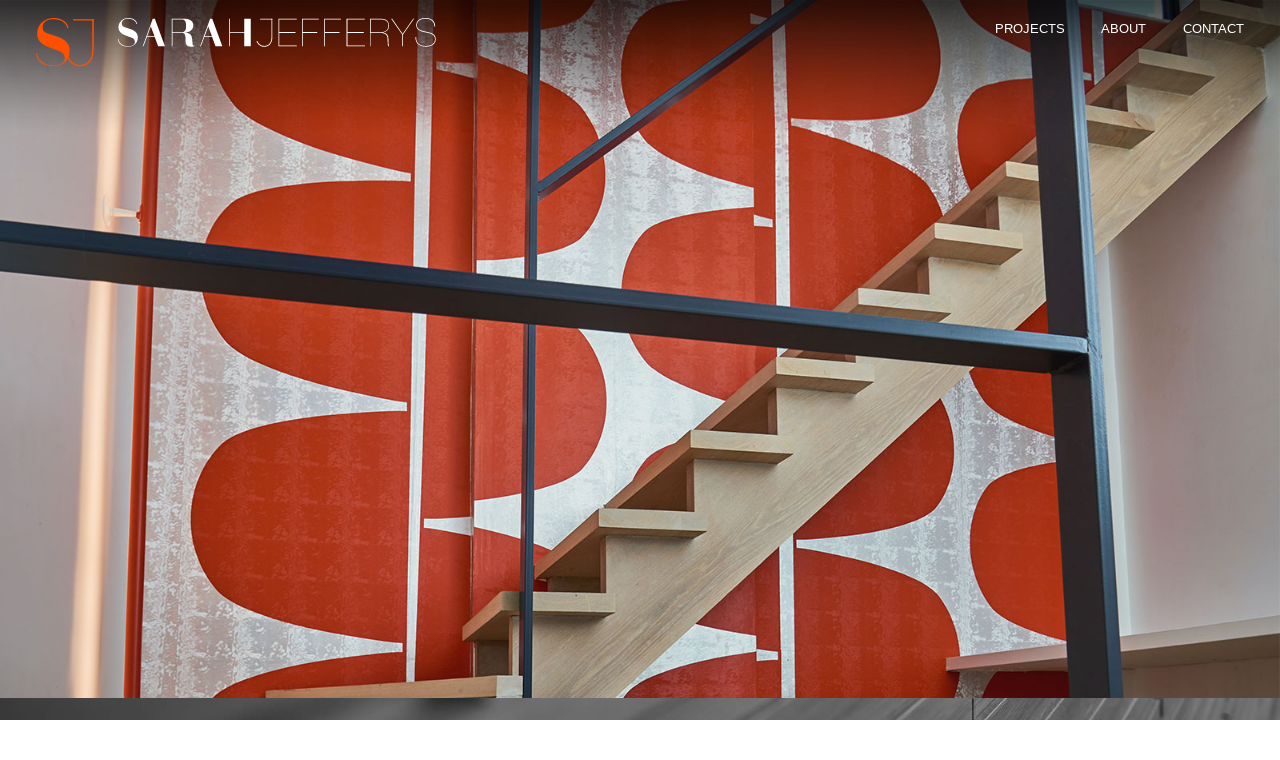

--- FILE ---
content_type: text/html; charset=UTF-8
request_url: https://www.sjdny.com/
body_size: 7994
content:
<!doctype html>
<html class="no-js" lang="en-US">
<head>
  <meta charset="utf-8">
  <meta name="viewport" content="width=device-width, initial-scale=1">
  <link rel="icon" href="https://www.sjdny.com/favicon-96x96.png" sizes="96x96" />
  <!--<link rel="preload" as="font" href="https://www.sjdny.com/wp-content/themes/sjdny2021/fonts/helveticaneuelt-roman.woff2" type="font/woff2" crossorigin>
  <link rel="preload" as="font" href="https://www.sjdny.com/wp-content/themes/sjdny2021//fonts/sjdny_bold.woff2" type="font/woff2" crossorigin>-->
  <link rel="preload" as="font" href="https://www.sjdny.com/wp-content/themes/sjdny2021/fonts/sjdny-icons-2021.woff2" type="font/woff2" crossorigin>
  <meta name='robots' content='index, follow, max-image-preview:large, max-snippet:-1, max-video-preview:-1' />
	<style>img:is([sizes="auto" i], [sizes^="auto," i]) { contain-intrinsic-size: 3000px 1500px }</style>
	
<!-- Google Tag Manager for WordPress by gtm4wp.com -->
<script data-cfasync="false" data-pagespeed-no-defer>
	var gtm4wp_datalayer_name = "dataLayer";
	var dataLayer = dataLayer || [];
</script>
<!-- End Google Tag Manager for WordPress by gtm4wp.com -->
	<!-- This site is optimized with the Yoast SEO plugin v26.8 - https://yoast.com/product/yoast-seo-wordpress/ -->
	<title>Home - Sarah Jefferys Design</title>
	<meta name="description" content="Sarah Jefferys Architecture + Interiors is a boutique design firm located New York City, with projects across New York and New England." />
	<link rel="canonical" href="https://www.sjdny.com/" />
	<meta property="og:locale" content="en_US" />
	<meta property="og:type" content="website" />
	<meta property="og:title" content="Home - Sarah Jefferys Design" />
	<meta property="og:description" content="Sarah Jefferys Architecture + Interiors is a boutique design firm located New York City, with projects across New York and New England." />
	<meta property="og:url" content="https://www.sjdny.com/" />
	<meta property="og:site_name" content="Sarah Jefferys Design" />
	<meta property="article:publisher" content="https://www.facebook.com/pages/Sarah-Jefferys-Design/726035187509771" />
	<meta property="article:modified_time" content="2024-07-22T20:47:32+00:00" />
	<meta property="og:image" content="https://www.sjdny.com/wp-content/uploads/2014/07/Boerum-Hill-Townhouse_Wyckoff-St_A2.jpg" />
	<meta property="og:image:width" content="1600" />
	<meta property="og:image:height" content="1067" />
	<meta property="og:image:type" content="image/jpeg" />
	<meta name="twitter:card" content="summary_large_image" />
	<!-- / Yoast SEO plugin. -->


<link rel='stylesheet' id='wp-block-library-css' href='https://www.sjdny.com/wp-includes/css/dist/block-library/style.min.css?ver=6.8.3' media='all' />
<style id='classic-theme-styles-inline-css'>
/*! This file is auto-generated */
.wp-block-button__link{color:#fff;background-color:#32373c;border-radius:9999px;box-shadow:none;text-decoration:none;padding:calc(.667em + 2px) calc(1.333em + 2px);font-size:1.125em}.wp-block-file__button{background:#32373c;color:#fff;text-decoration:none}
</style>
<style id='global-styles-inline-css'>
:root{--wp--preset--aspect-ratio--square: 1;--wp--preset--aspect-ratio--4-3: 4/3;--wp--preset--aspect-ratio--3-4: 3/4;--wp--preset--aspect-ratio--3-2: 3/2;--wp--preset--aspect-ratio--2-3: 2/3;--wp--preset--aspect-ratio--16-9: 16/9;--wp--preset--aspect-ratio--9-16: 9/16;--wp--preset--color--black: #000000;--wp--preset--color--cyan-bluish-gray: #abb8c3;--wp--preset--color--white: #ffffff;--wp--preset--color--pale-pink: #f78da7;--wp--preset--color--vivid-red: #cf2e2e;--wp--preset--color--luminous-vivid-orange: #ff6900;--wp--preset--color--luminous-vivid-amber: #fcb900;--wp--preset--color--light-green-cyan: #7bdcb5;--wp--preset--color--vivid-green-cyan: #00d084;--wp--preset--color--pale-cyan-blue: #8ed1fc;--wp--preset--color--vivid-cyan-blue: #0693e3;--wp--preset--color--vivid-purple: #9b51e0;--wp--preset--gradient--vivid-cyan-blue-to-vivid-purple: linear-gradient(135deg,rgba(6,147,227,1) 0%,rgb(155,81,224) 100%);--wp--preset--gradient--light-green-cyan-to-vivid-green-cyan: linear-gradient(135deg,rgb(122,220,180) 0%,rgb(0,208,130) 100%);--wp--preset--gradient--luminous-vivid-amber-to-luminous-vivid-orange: linear-gradient(135deg,rgba(252,185,0,1) 0%,rgba(255,105,0,1) 100%);--wp--preset--gradient--luminous-vivid-orange-to-vivid-red: linear-gradient(135deg,rgba(255,105,0,1) 0%,rgb(207,46,46) 100%);--wp--preset--gradient--very-light-gray-to-cyan-bluish-gray: linear-gradient(135deg,rgb(238,238,238) 0%,rgb(169,184,195) 100%);--wp--preset--gradient--cool-to-warm-spectrum: linear-gradient(135deg,rgb(74,234,220) 0%,rgb(151,120,209) 20%,rgb(207,42,186) 40%,rgb(238,44,130) 60%,rgb(251,105,98) 80%,rgb(254,248,76) 100%);--wp--preset--gradient--blush-light-purple: linear-gradient(135deg,rgb(255,206,236) 0%,rgb(152,150,240) 100%);--wp--preset--gradient--blush-bordeaux: linear-gradient(135deg,rgb(254,205,165) 0%,rgb(254,45,45) 50%,rgb(107,0,62) 100%);--wp--preset--gradient--luminous-dusk: linear-gradient(135deg,rgb(255,203,112) 0%,rgb(199,81,192) 50%,rgb(65,88,208) 100%);--wp--preset--gradient--pale-ocean: linear-gradient(135deg,rgb(255,245,203) 0%,rgb(182,227,212) 50%,rgb(51,167,181) 100%);--wp--preset--gradient--electric-grass: linear-gradient(135deg,rgb(202,248,128) 0%,rgb(113,206,126) 100%);--wp--preset--gradient--midnight: linear-gradient(135deg,rgb(2,3,129) 0%,rgb(40,116,252) 100%);--wp--preset--font-size--small: 13px;--wp--preset--font-size--medium: 20px;--wp--preset--font-size--large: 36px;--wp--preset--font-size--x-large: 42px;--wp--preset--spacing--20: 0.44rem;--wp--preset--spacing--30: 0.67rem;--wp--preset--spacing--40: 1rem;--wp--preset--spacing--50: 1.5rem;--wp--preset--spacing--60: 2.25rem;--wp--preset--spacing--70: 3.38rem;--wp--preset--spacing--80: 5.06rem;--wp--preset--shadow--natural: 6px 6px 9px rgba(0, 0, 0, 0.2);--wp--preset--shadow--deep: 12px 12px 50px rgba(0, 0, 0, 0.4);--wp--preset--shadow--sharp: 6px 6px 0px rgba(0, 0, 0, 0.2);--wp--preset--shadow--outlined: 6px 6px 0px -3px rgba(255, 255, 255, 1), 6px 6px rgba(0, 0, 0, 1);--wp--preset--shadow--crisp: 6px 6px 0px rgba(0, 0, 0, 1);}:where(.is-layout-flex){gap: 0.5em;}:where(.is-layout-grid){gap: 0.5em;}body .is-layout-flex{display: flex;}.is-layout-flex{flex-wrap: wrap;align-items: center;}.is-layout-flex > :is(*, div){margin: 0;}body .is-layout-grid{display: grid;}.is-layout-grid > :is(*, div){margin: 0;}:where(.wp-block-columns.is-layout-flex){gap: 2em;}:where(.wp-block-columns.is-layout-grid){gap: 2em;}:where(.wp-block-post-template.is-layout-flex){gap: 1.25em;}:where(.wp-block-post-template.is-layout-grid){gap: 1.25em;}.has-black-color{color: var(--wp--preset--color--black) !important;}.has-cyan-bluish-gray-color{color: var(--wp--preset--color--cyan-bluish-gray) !important;}.has-white-color{color: var(--wp--preset--color--white) !important;}.has-pale-pink-color{color: var(--wp--preset--color--pale-pink) !important;}.has-vivid-red-color{color: var(--wp--preset--color--vivid-red) !important;}.has-luminous-vivid-orange-color{color: var(--wp--preset--color--luminous-vivid-orange) !important;}.has-luminous-vivid-amber-color{color: var(--wp--preset--color--luminous-vivid-amber) !important;}.has-light-green-cyan-color{color: var(--wp--preset--color--light-green-cyan) !important;}.has-vivid-green-cyan-color{color: var(--wp--preset--color--vivid-green-cyan) !important;}.has-pale-cyan-blue-color{color: var(--wp--preset--color--pale-cyan-blue) !important;}.has-vivid-cyan-blue-color{color: var(--wp--preset--color--vivid-cyan-blue) !important;}.has-vivid-purple-color{color: var(--wp--preset--color--vivid-purple) !important;}.has-black-background-color{background-color: var(--wp--preset--color--black) !important;}.has-cyan-bluish-gray-background-color{background-color: var(--wp--preset--color--cyan-bluish-gray) !important;}.has-white-background-color{background-color: var(--wp--preset--color--white) !important;}.has-pale-pink-background-color{background-color: var(--wp--preset--color--pale-pink) !important;}.has-vivid-red-background-color{background-color: var(--wp--preset--color--vivid-red) !important;}.has-luminous-vivid-orange-background-color{background-color: var(--wp--preset--color--luminous-vivid-orange) !important;}.has-luminous-vivid-amber-background-color{background-color: var(--wp--preset--color--luminous-vivid-amber) !important;}.has-light-green-cyan-background-color{background-color: var(--wp--preset--color--light-green-cyan) !important;}.has-vivid-green-cyan-background-color{background-color: var(--wp--preset--color--vivid-green-cyan) !important;}.has-pale-cyan-blue-background-color{background-color: var(--wp--preset--color--pale-cyan-blue) !important;}.has-vivid-cyan-blue-background-color{background-color: var(--wp--preset--color--vivid-cyan-blue) !important;}.has-vivid-purple-background-color{background-color: var(--wp--preset--color--vivid-purple) !important;}.has-black-border-color{border-color: var(--wp--preset--color--black) !important;}.has-cyan-bluish-gray-border-color{border-color: var(--wp--preset--color--cyan-bluish-gray) !important;}.has-white-border-color{border-color: var(--wp--preset--color--white) !important;}.has-pale-pink-border-color{border-color: var(--wp--preset--color--pale-pink) !important;}.has-vivid-red-border-color{border-color: var(--wp--preset--color--vivid-red) !important;}.has-luminous-vivid-orange-border-color{border-color: var(--wp--preset--color--luminous-vivid-orange) !important;}.has-luminous-vivid-amber-border-color{border-color: var(--wp--preset--color--luminous-vivid-amber) !important;}.has-light-green-cyan-border-color{border-color: var(--wp--preset--color--light-green-cyan) !important;}.has-vivid-green-cyan-border-color{border-color: var(--wp--preset--color--vivid-green-cyan) !important;}.has-pale-cyan-blue-border-color{border-color: var(--wp--preset--color--pale-cyan-blue) !important;}.has-vivid-cyan-blue-border-color{border-color: var(--wp--preset--color--vivid-cyan-blue) !important;}.has-vivid-purple-border-color{border-color: var(--wp--preset--color--vivid-purple) !important;}.has-vivid-cyan-blue-to-vivid-purple-gradient-background{background: var(--wp--preset--gradient--vivid-cyan-blue-to-vivid-purple) !important;}.has-light-green-cyan-to-vivid-green-cyan-gradient-background{background: var(--wp--preset--gradient--light-green-cyan-to-vivid-green-cyan) !important;}.has-luminous-vivid-amber-to-luminous-vivid-orange-gradient-background{background: var(--wp--preset--gradient--luminous-vivid-amber-to-luminous-vivid-orange) !important;}.has-luminous-vivid-orange-to-vivid-red-gradient-background{background: var(--wp--preset--gradient--luminous-vivid-orange-to-vivid-red) !important;}.has-very-light-gray-to-cyan-bluish-gray-gradient-background{background: var(--wp--preset--gradient--very-light-gray-to-cyan-bluish-gray) !important;}.has-cool-to-warm-spectrum-gradient-background{background: var(--wp--preset--gradient--cool-to-warm-spectrum) !important;}.has-blush-light-purple-gradient-background{background: var(--wp--preset--gradient--blush-light-purple) !important;}.has-blush-bordeaux-gradient-background{background: var(--wp--preset--gradient--blush-bordeaux) !important;}.has-luminous-dusk-gradient-background{background: var(--wp--preset--gradient--luminous-dusk) !important;}.has-pale-ocean-gradient-background{background: var(--wp--preset--gradient--pale-ocean) !important;}.has-electric-grass-gradient-background{background: var(--wp--preset--gradient--electric-grass) !important;}.has-midnight-gradient-background{background: var(--wp--preset--gradient--midnight) !important;}.has-small-font-size{font-size: var(--wp--preset--font-size--small) !important;}.has-medium-font-size{font-size: var(--wp--preset--font-size--medium) !important;}.has-large-font-size{font-size: var(--wp--preset--font-size--large) !important;}.has-x-large-font-size{font-size: var(--wp--preset--font-size--x-large) !important;}
:where(.wp-block-post-template.is-layout-flex){gap: 1.25em;}:where(.wp-block-post-template.is-layout-grid){gap: 1.25em;}
:where(.wp-block-columns.is-layout-flex){gap: 2em;}:where(.wp-block-columns.is-layout-grid){gap: 2em;}
:root :where(.wp-block-pullquote){font-size: 1.5em;line-height: 1.6;}
</style>
<link rel='stylesheet' id='contact-form-7-css' href='https://www.sjdny.com/wp-content/cache/autoptimize/css/autoptimize_single_64ac31699f5326cb3c76122498b76f66.css?ver=6.1.4' media='all' />
<link rel='stylesheet' id='wpa-css-css' href='https://www.sjdny.com/wp-content/cache/autoptimize/css/autoptimize_single_a0b823f7ab1f0a3a563fb10c3664d2a6.css?ver=2.3.04' media='all' />
<script src="https://www.sjdny.com/wp-includes/js/jquery/jquery.min.js?ver=3.7.1" id="jquery-core-js"></script>
<script defer src="https://www.sjdny.com/wp-includes/js/jquery/jquery-migrate.min.js?ver=3.4.1" id="jquery-migrate-js"></script>
<link rel="alternate" title="oEmbed (JSON)" type="application/json+oembed" href="https://www.sjdny.com/wp-json/oembed/1.0/embed?url=https%3A%2F%2Fwww.sjdny.com%2F" />
<link rel="alternate" title="oEmbed (XML)" type="text/xml+oembed" href="https://www.sjdny.com/wp-json/oembed/1.0/embed?url=https%3A%2F%2Fwww.sjdny.com%2F&#038;format=xml" />

<!-- Google Tag Manager for WordPress by gtm4wp.com -->
<!-- GTM Container placement set to footer -->
<script data-cfasync="false" data-pagespeed-no-defer>
	var dataLayer_content = {"pagePostType":"frontpage","pagePostType2":"single-page","pagePostAuthor":"Sarah Jefferys"};
	dataLayer.push( dataLayer_content );
</script>
<script data-cfasync="false" data-pagespeed-no-defer>
(function(w,d,s,l,i){w[l]=w[l]||[];w[l].push({'gtm.start':
new Date().getTime(),event:'gtm.js'});var f=d.getElementsByTagName(s)[0],
j=d.createElement(s),dl=l!='dataLayer'?'&l='+l:'';j.async=true;j.src=
'//www.googletagmanager.com/gtm.js?id='+i+dl;f.parentNode.insertBefore(j,f);
})(window,document,'script','dataLayer','GTM-P7996GG');
</script>
<!-- End Google Tag Manager for WordPress by gtm4wp.com -->  <link rel="stylesheet" type="text/css" href="https://cloud.typography.com/6780960/6699232/css/fonts.css" />
  <link rel="stylesheet" href="https://www.sjdny.com/wp-content/cache/autoptimize/css/autoptimize_single_def7eacfa5fc79e3dde4d15fde219c1d.css?r=14">
</head>
<body class="home wp-singular page-template-default page page-id-1244 wp-theme-sjdny2021 gradient">
  <div id="skiptocontent"><a href="#content">Skip to main content</a></div>
  <div id="ow">
    <div id="iw">
      <header id="header">
        <div id="header-fixed"><div class="bkg"></div>
          <a href="https://www.sjdny.com" class="logo" title="Sarah Jefferys Homepage"><span class="sr-only">Sarah Jefferys</span></a>
          <button id="menu-trigger" aria-expanded="false" aria-haspopup="true" aria-controls="main-menu" title="Show Main Menu"><span class="sr-only">Main Menu</span><span class="icon" aria-hidden="true"><span aria-hidden="true"></span></span></button>
          <nav id="main-menu" aria-label="main-menu">
            <div class="menu-main-menu-container"><ul id="menu-main-menu" class="menu"><li id="menu-item-1407" class="menu-item menu-item-type-post_type menu-item-object-page menu-item-has-children menu-item-1407"><a href="https://www.sjdny.com/projects/">Projects</a>
<ul class="sub-menu">
	<li id="menu-item-1275" class="menu-item menu-item-type-taxonomy menu-item-object-category menu-item-1275"><a href="https://www.sjdny.com/townhouse-renovation/">Townhouses</a></li>
	<li id="menu-item-1277" class="menu-item menu-item-type-taxonomy menu-item-object-category menu-item-1277"><a href="https://www.sjdny.com/houses/">Houses</a></li>
	<li id="menu-item-1331" class="menu-item menu-item-type-taxonomy menu-item-object-category menu-item-1331"><a href="https://www.sjdny.com/passive-house/">Passive</a></li>
	<li id="menu-item-1276" class="menu-item menu-item-type-taxonomy menu-item-object-category menu-item-1276"><a href="https://www.sjdny.com/apartment-renovation/">Apartments</a></li>
	<li id="menu-item-1278" class="menu-item menu-item-type-taxonomy menu-item-object-category menu-item-1278"><a href="https://www.sjdny.com/design-for-interiors/">Interiors</a></li>
	<li id="menu-item-1279" class="menu-item menu-item-type-taxonomy menu-item-object-category menu-item-1279"><a href="https://www.sjdny.com/commercial-and-interior-design/">Commercial</a></li>
</ul>
</li>
<li id="menu-item-1248" class="menu-item menu-item-type-post_type menu-item-object-page menu-item-has-children menu-item-1248"><a href="https://www.sjdny.com/about-sarah-jefferys-design-architecture/">About</a>
<ul class="sub-menu">
	<li id="menu-item-1416" class="menu-item menu-item-type-post_type menu-item-object-page menu-item-1416"><a href="https://www.sjdny.com/about-sarah-jefferys-design-architecture/">About SJD</a></li>
	<li id="menu-item-1256" class="menu-item menu-item-type-post_type_archive menu-item-object-sjdny_press menu-item-1256"><a href="https://www.sjdny.com/press/">Press</a></li>
	<li id="menu-item-1779" class="menu-item menu-item-type-post_type_archive menu-item-object-sjdny_awards menu-item-1779"><a href="https://www.sjdny.com/awards/">Awards</a></li>
</ul>
</li>
<li id="menu-item-1281" class="menu-item menu-item-type-post_type menu-item-object-page menu-item-1281"><a href="https://www.sjdny.com/contact/">Contact</a></li>
</ul></div>          </nav>
        </div>
      </header>  <main id="content">
    
<div class="wp-block-group"><div class="wp-block-group__inner-container is-layout-flow wp-block-group-is-layout-flow"><div class="slider " data-fade="false" data-buttons="false" data-dots="false" data-autoplay="4000" data-finite="true">         <div class="slide">
            <figure class="wp-block-image size-large slide-img">
                <a href="https://www.sjdny.com/project/rooftop-addition-carriage-house/" target="_self" title="Modern Rooftop Addition to Carriage House"><img fetchpriority="high" decoding="async" width="1600" height="1067" src="https://www.sjdny.com/wp-content/uploads/2019/09/Brooklyn-Rooftop-20.2.jpg" class="attachment-large size-large" alt="" loading="eager" srcset="https://www.sjdny.com/wp-content/uploads/2019/09/Brooklyn-Rooftop-20.2.jpg 1600w, https://www.sjdny.com/wp-content/uploads/2019/09/Brooklyn-Rooftop-20.2-641x427.jpg 641w" sizes="(max-width: 1600px) 100vw, 1600px" /></a>            </figure>
        </div>         <div class="slide">
            <figure class="wp-block-image size-large slide-img">
                <a href="https://www.sjdny.com/project/rooftop-addition-carriage-house/" target="_self" title="Modern Rooftop Addition to Carriage House"><img decoding="async" width="1600" height="1067" src="https://www.sjdny.com/wp-content/uploads/2019/09/Brooklyn-Rooftop-10.jpg" class="attachment-large size-large" alt="Vibrant, custom Flavor Paper wallpaper" loading="eager" srcset="https://www.sjdny.com/wp-content/uploads/2019/09/Brooklyn-Rooftop-10.jpg 1600w, https://www.sjdny.com/wp-content/uploads/2019/09/Brooklyn-Rooftop-10-641x427.jpg 641w" sizes="(max-width: 1600px) 100vw, 1600px" /></a>            </figure>
        </div>         <div class="slide">
            <figure class="wp-block-image size-large slide-img">
                <a href="https://www.sjdny.com/project/park-slope-townhouse/" target="_self" title="Park Slope Passive Townhouse"><img decoding="async" width="1600" height="1067" src="https://www.sjdny.com/wp-content/uploads/2015/02/Park-Slope-Townhouse_Park-Place_E.jpg" class="attachment-large size-large" alt="Gorgeous slatted wood kitchen in Park Slope passive house design and renovation." loading="eager" srcset="https://www.sjdny.com/wp-content/uploads/2015/02/Park-Slope-Townhouse_Park-Place_E.jpg 1600w, https://www.sjdny.com/wp-content/uploads/2015/02/Park-Slope-Townhouse_Park-Place_E-641x427.jpg 641w" sizes="(max-width: 1600px) 100vw, 1600px" /></a>            </figure>
        </div>         <div class="slide">
            <figure class="wp-block-image size-large slide-img">
                <a href="https://www.sjdny.com/project/boerum-hill-townhouse/" target="_self" title="Boerum Hill Townhouse"><img decoding="async" width="1600" height="1067" src="https://www.sjdny.com/wp-content/uploads/2014/07/Boerum-Hill-Townhouse_Wyckoff-St_1.jpg" class="attachment-large size-large" alt="" loading="lazy" srcset="https://www.sjdny.com/wp-content/uploads/2014/07/Boerum-Hill-Townhouse_Wyckoff-St_1.jpg 1600w, https://www.sjdny.com/wp-content/uploads/2014/07/Boerum-Hill-Townhouse_Wyckoff-St_1-641x427.jpg 641w" sizes="auto, (max-width: 1600px) 100vw, 1600px" /></a>            </figure>
        </div>         <div class="slide">
            <figure class="wp-block-image size-large slide-img">
                <a href="https://www.sjdny.com/project/red-hook-townhouse/" target="_self" title="Red Hook Townhouse"><img decoding="async" width="1600" height="1067" src="https://www.sjdny.com/wp-content/uploads/2016/02/Interior3789.jpg" class="attachment-large size-large" alt="" loading="lazy" srcset="https://www.sjdny.com/wp-content/uploads/2016/02/Interior3789.jpg 1600w, https://www.sjdny.com/wp-content/uploads/2016/02/Interior3789-641x427.jpg 641w" sizes="auto, (max-width: 1600px) 100vw, 1600px" /></a>            </figure>
        </div>         <div class="slide">
            <figure class="wp-block-image size-large slide-img">
                <a href="https://www.sjdny.com/project/park-slope-townhouse-2/" target="_self" title="Park Slope Townhouse"><img decoding="async" width="1600" height="1068" src="https://www.sjdny.com/wp-content/uploads/2017/01/DSC5338.jpg" class="attachment-large size-large" alt="" loading="lazy" srcset="https://www.sjdny.com/wp-content/uploads/2017/01/DSC5338.jpg 1600w, https://www.sjdny.com/wp-content/uploads/2017/01/DSC5338-641x428.jpg 641w" sizes="auto, (max-width: 1600px) 100vw, 1600px" /></a>            </figure>
        </div>         <div class="slide">
            <figure class="wp-block-image size-large slide-img">
                <a href="https://www.sjdny.com/project/boerum-hill-townhouse/" target="_self" title="Boerum Hill Townhouse"><img decoding="async" width="1600" height="1067" src="https://www.sjdny.com/wp-content/uploads/2014/07/Boerum-Hill-Townhouse_Wyckoff-St_D_2.jpg" class="attachment-large size-large" alt="" loading="lazy" srcset="https://www.sjdny.com/wp-content/uploads/2014/07/Boerum-Hill-Townhouse_Wyckoff-St_D_2.jpg 1600w, https://www.sjdny.com/wp-content/uploads/2014/07/Boerum-Hill-Townhouse_Wyckoff-St_D_2-641x427.jpg 641w" sizes="auto, (max-width: 1600px) 100vw, 1600px" /></a>            </figure>
        </div>         <div class="slide">
            <figure class="wp-block-image size-large slide-img">
                <a href="https://www.sjdny.com/project/douglass-street-townhouse-two/" target="_self" title="Cobble Hill Brownstone"><img decoding="async" width="1600" height="1067" src="https://www.sjdny.com/wp-content/uploads/2014/07/Cobble-Hill-Townhouse-_Douglass-St-II_P_3.jpg" class="attachment-large size-large" alt="" loading="lazy" srcset="https://www.sjdny.com/wp-content/uploads/2014/07/Cobble-Hill-Townhouse-_Douglass-St-II_P_3.jpg 1600w, https://www.sjdny.com/wp-content/uploads/2014/07/Cobble-Hill-Townhouse-_Douglass-St-II_P_3-641x427.jpg 641w" sizes="auto, (max-width: 1600px) 100vw, 1600px" /></a>            </figure>
        </div>         <div class="slide">
            <figure class="wp-block-image size-large slide-img">
                <a href="https://www.sjdny.com/project/tribeca-apartment/" target="_self" title="Tribeca Apartment"><img decoding="async" width="1600" height="1068" src="https://www.sjdny.com/wp-content/uploads/2017/01/Hudson-Street12359.3-2.jpg" class="attachment-large size-large" alt="" loading="lazy" srcset="https://www.sjdny.com/wp-content/uploads/2017/01/Hudson-Street12359.3-2.jpg 1600w, https://www.sjdny.com/wp-content/uploads/2017/01/Hudson-Street12359.3-2-641x428.jpg 641w" sizes="auto, (max-width: 1600px) 100vw, 1600px" /></a>            </figure>
        </div>         <div class="slide">
            <figure class="wp-block-image size-large slide-img">
                <a href="https://www.sjdny.com/project/friendship-maine-residence/" target="_self" title="Friendship Maine Residence"><img decoding="async" width="1600" height="1067" src="https://www.sjdny.com/wp-content/uploads/2014/07/Friendship_Maine-Residence_D_5.jpg" class="attachment-large size-large" alt="" loading="lazy" srcset="https://www.sjdny.com/wp-content/uploads/2014/07/Friendship_Maine-Residence_D_5.jpg 1600w, https://www.sjdny.com/wp-content/uploads/2014/07/Friendship_Maine-Residence_D_5-641x427.jpg 641w" sizes="auto, (max-width: 1600px) 100vw, 1600px" /></a>            </figure>
        </div>         <div class="slide">
            <figure class="wp-block-image size-large slide-img">
                <a href="https://www.sjdny.com/project/carroll-gardens-duplex-third-street-brooklyn/" target="_self" title="Carroll Gardens Duplex"><img decoding="async" width="1600" height="1067" src="https://www.sjdny.com/wp-content/uploads/2015/01/Carroll-Gardens-Duplex-_Third-St_B3.jpg" class="attachment-large size-large" alt="" loading="lazy" srcset="https://www.sjdny.com/wp-content/uploads/2015/01/Carroll-Gardens-Duplex-_Third-St_B3.jpg 1600w, https://www.sjdny.com/wp-content/uploads/2015/01/Carroll-Gardens-Duplex-_Third-St_B3-641x427.jpg 641w" sizes="auto, (max-width: 1600px) 100vw, 1600px" /></a>            </figure>
        </div>    </div>
</div></div>



<div class="wp-block-cover has-parallax bw-img" style="min-height:215px;aspect-ratio:unset;"><span aria-hidden="true" class="wp-block-cover__background has-background-dim-70 has-background-dim" style="background-color:#ff5000"></span><div class="wp-block-cover__image-background wp-image-747 has-parallax" style="background-position:50% 50%;background-image:url(https://www.sjdny.com/wp-content/uploads/2015/02/Park-Slope-Townhouse_Park-Place_D.jpg)"></div><div class="wp-block-cover__inner-container is-layout-flow wp-block-cover-is-layout-flow">
<div class="wp-block-columns no-margin-bottom is-layout-flex wp-container-core-columns-is-layout-9d6595d7 wp-block-columns-is-layout-flex">
<div class="wp-block-column is-layout-flow wp-block-column-is-layout-flow" style="flex-basis:10%"></div>



<div class="wp-block-column is-layout-flow wp-block-column-is-layout-flow" style="flex-basis:80%">
<h1 class="wp-block-heading has-text-align-center allcaps no-margin-top no-margin-bottom has-medium-font-size">Our design firm creates unique sustainable homes, with warm modern minimalism, blending old and new to create <span class="nowrap">timeless beauty.</span></h1>
</div>



<div class="wp-block-column is-layout-flow wp-block-column-is-layout-flow" style="flex-basis:10%"></div>
</div>
</div></div>


<ul class="featured-list"><li><a href="/townhouse-renovation/" target="_self" class="feature-wrap"><figure><img decoding="async" width="641" height="481" src="https://www.sjdny.com/wp-content/uploads/2023/08/Carrol0711-641x481.jpg" class="attachment-medium size-medium" alt="" srcset="https://www.sjdny.com/wp-content/uploads/2023/08/Carrol0711-641x481.jpg 641w, https://www.sjdny.com/wp-content/uploads/2023/08/Carrol0711-1601x1201.jpg 1601w" sizes="(max-width: 641px) 100vw, 641px" /></figure><div class="feature-text"><h2>Brooklyn Townhouse + Brownstone Renovation</h2></div></a></li><li><a href="/apartment-renovation/" target="_self" class="feature-wrap"><figure><img decoding="async" width="641" height="427" src="https://www.sjdny.com/wp-content/uploads/2016/02/Interior3789-641x427.jpg" class="attachment-medium size-medium" alt="" srcset="https://www.sjdny.com/wp-content/uploads/2016/02/Interior3789-641x427.jpg 641w, https://www.sjdny.com/wp-content/uploads/2016/02/Interior3789.jpg 1600w" sizes="(max-width: 641px) 100vw, 641px" /></figure><div class="feature-text"><h2>Manhattan Loft + Apartment Renovation</h2></div></a></li><li><a href="https://www.sjdny.com/houses/" target="_self" class="feature-wrap"><figure><img decoding="async" width="641" height="396" src="https://www.sjdny.com/wp-content/uploads/2020/09/DSF0721.3-e1612304741413-641x396.jpg" class="attachment-medium size-medium" alt="Connecticut home renovation with warm, modern addition that uses passive house standards." srcset="https://www.sjdny.com/wp-content/uploads/2020/09/DSF0721.3-e1612304741413-641x396.jpg 641w, https://www.sjdny.com/wp-content/uploads/2020/09/DSF0721.3-e1612304741413.jpg 1600w" sizes="(max-width: 641px) 100vw, 641px" /></figure><div class="feature-text"><h2>Country House Construction and Renovation</h2></div></a></li><li><a href="https://www.sjdny.com/passive-house/" target="_self" class="feature-wrap"><figure><img loading="lazy" decoding="async" width="641" height="427" src="https://www.sjdny.com/wp-content/uploads/2015/02/Park-Slope-Townhouse-Park-Place-R-641x427.jpg" class="attachment-medium size-medium" alt="" srcset="https://www.sjdny.com/wp-content/uploads/2015/02/Park-Slope-Townhouse-Park-Place-R-641x427.jpg 641w, https://www.sjdny.com/wp-content/uploads/2015/02/Park-Slope-Townhouse-Park-Place-R.jpg 1600w" sizes="auto, (max-width: 641px) 100vw, 641px" /></figure><div class="feature-text"><h2>Passive House Sustainable Design</h2></div></a></li><li><a href="/architectural-design-for-interiors/" target="_self" class="feature-wrap"><figure><img loading="lazy" decoding="async" width="641" height="481" src="https://www.sjdny.com/wp-content/uploads/2020/09/DSF0622-641x481.jpg" class="attachment-medium size-medium" alt="interior living room photo from modern passive home. colorful rug rug and pillow decor accents" srcset="https://www.sjdny.com/wp-content/uploads/2020/09/DSF0622-641x481.jpg 641w, https://www.sjdny.com/wp-content/uploads/2020/09/DSF0622.jpg 1600w" sizes="auto, (max-width: 641px) 100vw, 641px" /></figure><div class="feature-text"><h2>Interior Design</h2></div></a></li><li><a href="/commercial-architecture-and-interior-design/" target="_self" class="feature-wrap"><figure><img loading="lazy" decoding="async" width="641" height="428" src="https://www.sjdny.com/wp-content/uploads/2014/07/index_Nolita-Lobby_-641x428.jpg" class="attachment-medium size-medium" alt="" srcset="https://www.sjdny.com/wp-content/uploads/2014/07/index_Nolita-Lobby_-641x428.jpg 641w, https://www.sjdny.com/wp-content/uploads/2014/07/index_Nolita-Lobby_.jpg 800w" sizes="auto, (max-width: 641px) 100vw, 641px" /></figure><div class="feature-text"><h2>Commercial</h2></div></a></li></ul>
  </main>
      </div>
    </div>
		<form role="search" method="get" id="searchform" action="https://www.sjdny.com/" class="clearfix hidden">
			<span class="icon icon-search">s</span>
			<input type="text" name="s" id="search">
		</form>
    <script defer src="[data-uri]"></script>
    <script type="speculationrules">
{"prefetch":[{"source":"document","where":{"and":[{"href_matches":"\/*"},{"not":{"href_matches":["\/wp-*.php","\/wp-admin\/*","\/wp-content\/uploads\/*","\/wp-content\/*","\/wp-content\/plugins\/*","\/wp-content\/themes\/sjdny2021\/*","\/*\\?(.+)"]}},{"not":{"selector_matches":"a[rel~=\"nofollow\"]"}},{"not":{"selector_matches":".no-prefetch, .no-prefetch a"}}]},"eagerness":"conservative"}]}
</script>

<!-- GTM Container placement set to footer -->
<!-- Google Tag Manager (noscript) -->
				<noscript><iframe src="https://www.googletagmanager.com/ns.html?id=GTM-P7996GG" height="0" width="0" style="display:none;visibility:hidden" aria-hidden="true"></iframe></noscript>
<!-- End Google Tag Manager (noscript) --><style id='core-block-supports-inline-css'>
.wp-container-core-columns-is-layout-9d6595d7{flex-wrap:nowrap;}
</style>
<script src="https://www.sjdny.com/wp-includes/js/dist/hooks.min.js?ver=4d63a3d491d11ffd8ac6" id="wp-hooks-js"></script>
<script src="https://www.sjdny.com/wp-includes/js/dist/i18n.min.js?ver=5e580eb46a90c2b997e6" id="wp-i18n-js"></script>
<script defer id="wp-i18n-js-after" src="[data-uri]"></script>
<script defer src="https://www.sjdny.com/wp-content/cache/autoptimize/js/autoptimize_single_96e7dc3f0e8559e4a3f3ca40b17ab9c3.js?ver=6.1.4" id="swv-js"></script>
<script defer id="contact-form-7-js-before" src="[data-uri]"></script>
<script defer src="https://www.sjdny.com/wp-content/cache/autoptimize/js/autoptimize_single_2912c657d0592cc532dff73d0d2ce7bb.js?ver=6.1.4" id="contact-form-7-js"></script>
<script defer src="https://www.sjdny.com/wp-content/cache/autoptimize/js/autoptimize_single_88a6be9d65250bef59a48b7e4a7e8f68.js?ver=2.3.04" id="wpascript-js"></script>
<script defer id="wpascript-js-after" src="[data-uri]"></script>
<script defer src="https://www.sjdny.com/wp-content/cache/autoptimize/js/autoptimize_single_88b90bd85f5948dcae6ba1b76d98a8f8.js?ver=6.8.3" id="flickety-js"></script>
    <script defer type="text/javascript" src="https://www.sjdny.com/wp-content/cache/autoptimize/js/autoptimize_single_9b33c71ca9adc0c5e40a9f599ea19d5b.js?r=2"></script>
    

<script defer src="[data-uri]"></script> 
  <script>(function(){function c(){var b=a.contentDocument||a.contentWindow.document;if(b){var d=b.createElement('script');d.innerHTML="window.__CF$cv$params={r:'9c16cdf07c3670b8',t:'MTc2ODk5ODQzMy4wMDAwMDA='};var a=document.createElement('script');a.nonce='';a.src='/cdn-cgi/challenge-platform/scripts/jsd/main.js';document.getElementsByTagName('head')[0].appendChild(a);";b.getElementsByTagName('head')[0].appendChild(d)}}if(document.body){var a=document.createElement('iframe');a.height=1;a.width=1;a.style.position='absolute';a.style.top=0;a.style.left=0;a.style.border='none';a.style.visibility='hidden';document.body.appendChild(a);if('loading'!==document.readyState)c();else if(window.addEventListener)document.addEventListener('DOMContentLoaded',c);else{var e=document.onreadystatechange||function(){};document.onreadystatechange=function(b){e(b);'loading'!==document.readyState&&(document.onreadystatechange=e,c())}}}})();</script></body>
</html>



--- FILE ---
content_type: text/css
request_url: https://www.sjdny.com/wp-content/cache/autoptimize/css/autoptimize_single_def7eacfa5fc79e3dde4d15fde219c1d.css?r=14
body_size: 4222
content:
@charset "utf-8";@font-face{font-family:'icons';font-style:normal;font-weight:400;src:local(''),url(//www.sjdny.com/wp-content/themes/sjdny2021/fonts/sjdny-icons-2021.woff2) format('woff2'),url(//www.sjdny.com/wp-content/themes/sjdny2021/fonts/sjdny-icons-2021.woff) format('woff');font-display:swap}html{-webkit-text-size-adjust:100%;font-size:16px;line-height:1.4;min-height:100%;scroll-behavior:smooth}body{min-height:100%;margin:0;font-family:"Gotham A","Gotham B",sans-serif;background:#fff;color:#222;-webkit-font-smoothing:antialiased;-moz-osx-font-smoothing:grayscale}main{display:block;overflow-x:hidden}hr{box-sizing:content-box;overflow:visible;display:block;height:1px;border:0;border-top:2px solid #56bbb6;margin:1em 0;padding:0}hr.thick{border-top:5px solid #008077}pre{font-family:monospace,monospace;font-size:1em}a{background-color:transparent;color:#222;text-decoration:none}abbr[title]{border-bottom:none;text-decoration:underline;text-decoration:underline dotted}b,strong{font-weight:700}code,kbd,samp{font-family:monospace,monospace;font-size:1em}small{font-size:80%}sub,sup{font-size:75%;line-height:0;position:relative;vertical-align:baseline}sub{bottom:-.25em}sup{top:-.5em}img{border-style:none}figure{margin:0}button,input,optgroup,select,textarea{font-family:inherit;font-size:100%;line-height:1.15;margin:0}button,input{overflow:visible}button,select{text-transform:none}button,[type=button],[type=reset],[type=submit]{-webkit-appearance:button}button::-moz-focus-inner,[type=button]::-moz-focus-inner,[type=reset]::-moz-focus-inner,[type=submit]::-moz-focus-inner{border-style:none;padding:0}button:-moz-focusring,[type=button]:-moz-focusring,[type=reset]:-moz-focusring,[type=submit]:-moz-focusring{outline:1px dotted ButtonText}fieldset{border:0;margin:0;padding:0}legend{box-sizing:border-box;color:inherit;display:table;max-width:100%;padding:0;white-space:normal}progress{vertical-align:baseline}textarea{overflow:auto;resize:vertical}[type=checkbox],[type=radio]{box-sizing:border-box;padding:0}[type=number]::-webkit-inner-spin-button,[type=number]::-webkit-outer-spin-button{height:auto}[type=search]{-webkit-appearance:textfield;outline-offset:-2px}[type=search]::-webkit-search-decoration{-webkit-appearance:none}::-webkit-file-upload-button{-webkit-appearance:button;font:inherit}details{display:block}summary{display:list-item}template{display:none}.hidden,[hidden],.no-js .no-js-hidden,.js .js-hidden{display:none !important}audio,canvas,iframe,img,svg,video{vertical-align:middle}::-moz-selection{background:#b3d4fc;text-shadow:none}::selection{background:#b3d4fc;text-shadow:none}.sr-only,.wpcf7-not-valid-tip{border:0;clip:rect(0,0,0,0);height:1px;margin:-1px;overflow:hidden;padding:0;position:absolute;white-space:nowrap;width:1px}.sr-only.focusable:active,.sr-only.focusable:focus{clip:auto;height:auto;margin:0;overflow:visible;position:static;white-space:inherit;width:auto}.invisible{visibility:hidden}.clearfix:before,.clearfix:after{content:" ";display:table}.clearfix:after{clear:both}.nowrap{white-space:nowrap}#skiptocontent a{position:absolute;top:-40px;padding:6px;left:0;color:#fff;border-right:1px solid #fff;border-bottom:1px solid #fff;border-bottom-right-radius:8px;background:0 0;-webkit-transition:top 1s ease-out,background 1s linear;transition:top 1s ease-out,background 1s linear;z-index:100}#skiptocontent a:focus{position:absolute;left:0;top:0;background:#bf1722;outline:0;-webkit-transition:top .1s ease-in,background .5s linear;transition:top .1s ease-in,background .5s linear}.flickity-enabled{position:relative}.flickity-enabled:focus{outline:0}.flickity-viewport{overflow:hidden;position:relative;height:100%}.flickity-slider{position:absolute;width:100%;height:100%}.flickity-enabled.is-draggable{-webkit-tap-highlight-color:transparent;-webkit-user-select:none;-moz-user-select:none;-ms-user-select:none;user-select:none}.flickity-enabled.is-draggable .flickity-viewport{cursor:move;cursor:-webkit-grab;cursor:grab}.flickity-enabled.is-draggable .flickity-viewport.is-pointer-down{cursor:-webkit-grabbing;cursor:grabbing}.flickity-button{position:absolute;background:hsla(0,0%,100%,0);border:none;color:transparent}.flickity-button:focus{outline:0;box-shadow:0 0 0 5px #19f}.flickity-button:active{opacity:.6}.flickity-button:disabled{opacity:0;cursor:auto;pointer-events:none}.flickity-button-icon{fill:none;stroke:#ff5000;stroke-width:8px}.flickity-prev-next-button{top:50%;width:35px;height:35px;border-radius:50%;transform:translateY(-50%)}.flickity-prev-next-button.previous{left:10px}.flickity-prev-next-button.next{right:10px}.flickity-rtl .flickity-prev-next-button.previous{left:auto;right:10px}.flickity-rtl .flickity-prev-next-button.next{right:auto;left:10px}.flickity-prev-next-button .flickity-button-icon{position:absolute;left:20%;top:20%;width:60%;height:60%}.flickity-page-dots{position:absolute;width:100%;bottom:-25px;padding:0;margin:0;list-style:none;text-align:center;line-height:1}.flickity-rtl .flickity-page-dots{direction:rtl}.flickity-page-dots .dot{display:inline-block;width:10px;height:10px;margin:0 8px;background:#333;border-radius:50%;opacity:.25;cursor:pointer}.flickity-page-dots .dot.is-selected{opacity:1}.flickity-enabled.is-fade .flickity-slider>*{pointer-events:none;z-index:0}.flickity-enabled.is-fade .flickity-slider>.is-selected{pointer-events:auto;z-index:1}.slide,.slide img,.wp-block-image.slide img{width:100vw;height:100vh;object-fit:cover}.slider{opacity:0;height:100vh}.flickity-enabled{opacity:1}.wpa-test-msg{display:none !important}.wp-block-columns{justify-content:space-between}.wp-block-columns.row-reverse{flex-direction:row-reverse}.wp-block-image img{height:auto}.contain{margin:0 auto;padding:0 18px;box-sizing:border-box}.contain-left{padding:0 0 0 18px}.contain-right{padding:0 18px 0 0}h1,h2,h3,h4,h5,h6{margin:0;line-height:1;margin:0 0 .5em}h1{font-size:1.4em;margin-top:1em}.single-sjdny_projects h1,.single-sjdny_press h1{color:#ff5000;font-weight:400}h2{font-size:1.2em;font-weight:400;color:#ff5000}p{margin:1.4em 0 0}nav ul{list-style:none;margin:0;padding:0}.single-sjdny_projects h1,.single-sjdny_projects h2{text-transform:uppercase}.single-sjdny_projects h2{font-size:1em}.has-medium-font-size{font-size:1.4em}.home h1.has-medium-font-size{font-size:1.25em}h1.has-large-font-size{font-size:2.45em}.no-margin-bottom{margin-bottom:0}.no-margin-top{margin-top:0}.page-id-1264 h1{font-weight:400;text-transform:uppercase}#header-fixed{position:fixed;width:100%;z-index:1000;box-sizing:border-box;min-height:60px}body:before{top:0;left:0;width:100%;height:132px;position:fixed;background:url(//www.sjdny.com/wp-content/themes/sjdny2021/img/shadow.png) top repeat-x;background-attachment:fixed;background-size:50% 132px;content:'';z-index:100;pointer-events:none}body.page-id-7:before,body.page-id-1264:before{z-index:-1}#header .logo{display:inline-block;background:url(//www.sjdny.com/wp-content/themes/sjdny2021/img/SJ-Sarah-Jefferys-Design.svg) no-repeat;background-size:contain;width:333px;width:calc(100% - 80px);height:40px;margin:18px 0 0 18px;pointer-events:auto;position:relative}#menu-trigger,#menu-trigger .icon{margin:0;padding:0;height:56px;cursor:pointer;pointer-events:auto}#menu-trigger{min-width:60px;-webkit-appearance:none;-moz-appearance:none;appearance:none;box-shadow:none;border-radius:0;border:none;background:0 0;color:#000;-webkit-transform:translateZ(0);-moz-transform:translateZ(0);-ms-transform:translateZ(0);-o-transform:translateZ(0);transform:translateZ(0);float:right}#menu-trigger .label{display:none}#menu-trigger .icon{top:0;right:0;overflow:hidden;width:60px;font-size:0;text-indent:-9999px}#menu-trigger .icon span{display:block;position:absolute;top:26px;left:15px;right:15px;height:2px;background:#ff5000;-webkit-transition:background 0s .3s;transition:background 0s .3s}#menu-trigger .icon span:after,#menu-trigger .icon span:before{position:absolute;display:block;left:0;height:2px;background-color:#ff5000;content:"";-webkit-transition-duration:.3s,.3s;transition-duration:.3s,.3s;-webkit-transition-delay:.3s,0s;transition-delay:.3s,0s;width:30px}.orange #menu-trigger .icon span,.orange #menu-trigger .icon span:after,.orange #menu-trigger .icon span:before{background:#fff}#menu-trigger .icon span:before{top:-10px;-webkit-transition-property:top,-webkit-transform;transition-property:top,transform}#menu-trigger .icon span:after{bottom:-10px;-webkit-transition-property:bottom,-webkit-transform;transition-property:bottom,transform}.is-active #menu-trigger .icon span{background:0 0!important;height:2px}.is-active #menu-trigger .icon span:before{top:0;-webkit-transform:rotate(45deg);-ms-transform:rotate(45deg);transform:rotate(45deg);height:2px}.is-active #menu-trigger .icon span:after{bottom:0;-webkit-transform:rotate(-45deg);-ms-transform:rotate(-45deg);transform:rotate(-45deg)}.is-active #menu-trigger .icon span:after,.is-active #menu-trigger .icon span:before{-webkit-transition-delay:0s,.3s;transition-delay:0s,.3s}#menu-trigger:focus{outline:none}#main-menu{font-size:1.4em;text-transform:uppercase;background:rgba(255,255,255,.8);overflow-y:scroll;position:fixed;top:0;bottom:0;width:100%;transform:translateX(100%);transition:transform .25s ease-in;z-index:-1;padding:56px 18px;pointer-events:auto}.orange #main-menu{background:#ff5000}.is-active #main-menu{transform:translateX(0)}body.is-active{position:static;overflow:hidden}#main-menu li a{color:#ff5000}#main-menu li.current-menu-item a,#main-menu li.current-menu-parent a,.single-sjdny_projects #menu-item-1280>a,.single-sjdny_press #menu-item-1248>a{font-weight:700}#main-menu li.menu-item-has-children ul{padding:0 0 1em 1em;font-size:.8em}#main-menu li.menu-item-has-children ul li a{font-weight:400 !important}#main-menu li.menu-item-has-children ul li.current-menu-parent a,#main-menu li.menu-item-has-children ul li.current-menu-item a{font-weight:700 !important}.wp-block-image{margin-bottom:0}.bw-img .wp-block-cover__image-background{filter:grayscale(100%)}.allcaps{text-transform:uppercase;font-weight:400;letter-spacing:.02em;line-height:1.5}.featured-list,.projects-list{list-style:none;margin:0;padding:0;line-height:0}.featured-list li,.projects-list li{display:inline-block;width:100%;margin:0;padding:0}.featured-list li .feature-wrap,.projects-list li a.project-wrap{display:block;position:relative}.featured-list li figure,.projects-list li figure{position:relative;padding-bottom:100%;overflow:hidden}.featured-list li figure img,.projects-list li figure img{height:100%;width:100%;object-fit:cover;position:absolute}.featured-list li .feature-text,.projects-list li .project-meta{padding:4em 1em 1em;position:absolute;bottom:0;background:linear-gradient(0deg,rgba(0,0,0,1) 0%,rgba(0,0,0,0) 100%);width:100%;box-sizing:border-box;line-height:1.4}.featured-list li h2,.projects-list li h2,.projects-list li.cat-desc h1{margin:0 0 .25em;font-size:1em;text-transform:uppercase;color:#fff;font-weight:400;border-bottom:1px solid #ff5000;display:inline-block;min-width:50%;padding-bottom:.2em}.projects-list li p{margin:0;color:#fff;text-transform:uppercase;font-size:.8em}.home .wp-block-column figure,.wp-block-latest-posts__featured-image figure{background:#ff5000;position:relative;padding-bottom:100%;overflow:hidden}.home .wp-block-column figure img,.wp-block-latest-posts__featured-image figure img{height:100%;object-fit:cover;position:absolute;left:0}.wp-block-latest-posts__featured-image p{margin:0 0 1.4em}body.page-id-7,body.page-id-1408{background:#fff url(//www.sjdny.com/wp-content/themes/sjdny2021/img/sj-tile.svg)}.translucent{background:rgba(255,255,255,.9)}.rounded{border-radius:2vw}.grey-box{background:rgba(0,0,0,.8);color:#fff;padding:1em 1em 1em 18px;display:inline-block}body.page-id-1264{background:url(https://www.sjdny.com/wp-content/uploads/2015/02/Park-Slope-Townhouse_Park-Place_E.jpg) no-repeat center;background-size:cover;background-attachment:fixed}.slide-img,.slide-content{position:absolute;width:100vw;height:100vh}h1.normal-weight{font-weight:400;margin:.5em 0 0}.fixed-slider{position:fixed;width:100%;height:100vh}.project-details{pointer-events:none}.project-details-icon{height:44px;position:relative;opacity:1;transition:opacity .6s;pointer-events:auto}.project-details-icon.fade{opacity:0}.project-details-icon.remove{pointer-events:none}.project-details-icon:before{position:absolute;top:50%;left:50%;transform:translate(-50%,-50%);content:'\e900';font-family:'icons';display:block;text-align:center;color:#ff5000;font-size:2em;text-shadow:0px 2px 0px #000}.project-details{position:absolute;top:100vh;top:calc(100vh - 44px);box-sizing:border-box;width:100%}.project-details>.wp-block-group__inner-container{background:rgba(255,255,255,.9);pointer-events:auto}.project-details .wp-block-column{padding-bottom:1em}.single-sjdny_press #content p a{color:#ff5000;font-weight:700;text-decoration:underline}#form-wrapper{overflow:hidden;transition:max-height .5s ease-in-out;max-height:500px}#form-wrapper.closed{max-height:0}#form-wrapper h2{text-transform:uppercase;font-weight:700}.wpcf7-form-control-wrap{box-sizing:border-box;width:100%;display:block}.wpcf7-form-control{-webkit-appearance:none;-moz-appearance:none;appearance:none;box-shadow:none;border-radius:0;border:none;background:0 0;color:#000;box-sizing:border-box;width:100%;padding:.5em 0;border-bottom:1px solid #000}.wpcf7-not-valid{border-bottom:1px solid #ff5000;color:#ff5000}.submit-wrap{position:relative}.submit-wrap .ajax-loader{position:absolute;right:0;margin-right:.6em;top:.3em}.btn{background:#ff5000;color:#fff;text-transform:uppercase;font-weight:700;border:none}.wpcf7 form .wpcf7-response-output{border:none;margin:0;padding:0}.wp-block-column.translucent{position:relative}#thankyou,.wpcf7 form.sent .wpcf7-response-output{display:none}.showthanks #thankyou{display:block;position:absolute;top:0;left:0;box-sizing:border-box;background:rgba(255,80,0,.8);text-align:center;color:#fff;width:100%;height:100%;text-transform:uppercase;font-size:2em}#thankyou h2{color:#fff;margin-top:3em;font-weight:700;font-size:1.4em}.home .slide,.home .slide img,.home .slider{height:97vh}.wpcf7-spinner{display:none}@media only screen and (min-width:1100px){.slide,.slide img,.slider{width:100%;height:100vh}.home .slide,.home .slide img,.home .slider{height:97vh}.flickity-prev-next-button{width:75px;height:75px}.flickity-button:hover{background:hsla(0,0%,100%,.5);cursor:pointer}.contain{padding:0 36px}.contain-left{padding:0 0 0 36px}.contain-right{padding:0 36px 0 0}#header .logo{width:258px;margin-left:36px}.gradient #header .logo{width:400px;height:60px}#menu-trigger{display:none}#main-menu{position:static;transform:none;transition:none;height:auto;width:auto;text-align:right;font-size:.7em;padding:20px 36px 0 0;overflow-y:visible;float:right}.menu-main-menu-container{padding-top:0}#menu-main-menu{display:inline-block}#menu-main-menu>li{display:inline-block;margin:0 3em 0 0}#menu-main-menu>li#menu-item-1281{margin-right:0}#main-menu{background:0 0}#main-menu li a{display:inline-block;text-align:left;margin:0;padding:0;font-size:1.2em;color:#fff}#main-menu li.menu-item-has-children,#main-menu li.menu-item-1281{position:relative}#main-menu li.menu-item-has-children ul{display:none;position:absolute;text-align:left;font-size:1em;left:-1.2em;padding:0}.orange #main-menu li.menu-item-has-children ul{background:rgba(255,80,0,.9);color:#fff;box-shadow:6px 6px 0px 0px rgba(255,255,255,.9)}#main-menu li.menu-item-has-children:hover ul{display:block}#main-menu li.menu-item-has-children ul li{display:block;padding-top:1px}#main-menu li.menu-item-has-children ul li a{display:block;white-space:nowrap;background:rgba(255,80,0,.7);font-size:1em;color:#fff;padding:.5em 1.2em;transition:background .45s}#main-menu li.menu-item-has-children ul li a:hover{background:rgba(255,80,0,1)}#main-menu li.menu-item-has-children ul li.current-menu-parent a,#main-menu li.menu-item-has-children ul li.current-menu-item a,.single-sjdny_press #main-menu li.menu-item-has-children ul li.menu-item-1256 a{background:rgba(255,80,0,1);font-weight:700!important}.featured-list li,.projects-list li{display:inline-block;width:50%;margin:0;padding:0}.projects-list li{display:block;float:left}.featured-list li figure,.projects-list li figure{padding-bottom:66.66%}.grey-box{padding:1em 1em 1em 36px}}.projects-list li.cat-desc p{line-height:1.5;margin-top:1rem;text-transform:none;font-size:1em}.projects-list li.cat-desc ul{list-style:disc}.projects-list li.cat-desc li{float:none;width:auto;color:#fff;line-height:1.4;font-size:1em;display:list-item;list-style:disc}.projects-list li.cat-desc h1,.projects-list li.cat-desc h2{border:none}@media only screen and (max-width:1099px){.cat-bkg{min-height:215px;height:100%;position:absolute;width:100%;z-index:-1}.cat-cont{padding:2rem}}@media only screen and (min-width:1100px){.projects-list li.double{width:100%}.single .cat-bkg{padding:0 0 66.66%}.double .cat-bkg{padding:1em;min-height:auto;height:100%;position:absolute;width:100%;z-index:-1}.double .cat-cont{padding:2rem}.single .cat-cont{position:absolute;z-index:100;top:50%;transform:translateY(-50%);width:100%}}

--- FILE ---
content_type: text/plain
request_url: https://www.google-analytics.com/j/collect?v=1&_v=j102&a=1244478600&t=pageview&_s=1&dl=https%3A%2F%2Fwww.sjdny.com%2F&ul=en-us%40posix&dt=Home%20-%20Sarah%20Jefferys%20Design&sr=1280x720&vp=1280x720&_u=YEBAAEABAAAAACAAI~&jid=191737653&gjid=452025015&cid=1573947826.1768998436&tid=UA-249887209-1&_gid=1408444380.1768998436&_r=1&_slc=1&gtm=45He61g1n81P7996GGv853450717za200zd853450717&gcd=13l3l3l3l1l1&dma=0&tag_exp=103116026~103200004~104527906~104528501~104684208~104684211~105391252~115495938~115938465~115938469~117041587&z=1219613705
body_size: -449
content:
2,cG-PB116SQ2KL

--- FILE ---
content_type: image/svg+xml
request_url: https://www.sjdny.com/wp-content/themes/sjdny2021/img/SJ-Sarah-Jefferys-Design.svg
body_size: 1383
content:
<svg xmlns="http://www.w3.org/2000/svg" width="665" height="81"><g fill="#FF5000"><path d="M51.555 64.431l2.076-1.037c3.46 8.998 11.073 14.188 19.723 14.188 11.071 0 20.068-7.614 20.068-24.914V2.151h2.422v50.168c0 10.037-2.769 16.957-7.266 21.453-4.153 4.154-9.343 6.229-15.57 6.229-8.997 0-17.647-5.88-21.453-15.57"/><path d="M61.589 2.151h34.255v2.076H61.589zM25.951 27.755c-8.304-2.768-14.878-3.46-14.878-13.148 0-8.306 8.65-13.495 20.068-12.457 2.076.347 17.3.691 21.106 14.531h2.077C50.864 2.842 37.714.421 31.487.075 15.917-.962 3.46 9.071 2.076 22.911.347 42.633 17.647 46.785 30.794 51.976c8.997 3.115 16.954 4.498 16.954 14.879 0 7.611-9.688 12.457-21.451 11.416h-1.384c-11.766-1.038-22.49-8.65-23.183-20.068H0v-.693c.347 12.804 11.418 21.109 24.567 22.146h1.384c16.607 1.386 28.717-8.994 29.757-22.489 2.076-20.762-15.917-24.915-29.757-29.412"/></g><g fill="#FFF"><path d="M262.716 45.992c-1.855 0-2.679-2.267-2.679-5.769 0-12.775-4.121-15.454-12.156-16.071 8.036-.825 13.599-4.738 13.599-11.95 0-6.594-4.945-10.922-15.66-10.922h-19.986v45.538h1.236V24.77h14.835c5.357 0 6.799 1.03 6.799 14.835 0 5.151 3.297 7.83 9.478 7.83 3.091 0 5.151-.617 6.388-1.854-.618.206-1.029.411-1.854.411m-20.81-22.457H227.07l-.206-21.224h14.423c6.181 0 8.242 3.298 8.242 10.302.206 6.801-1.648 10.922-7.623 10.922M322.469 1.28v22.255h23.9V1.28h10.715v45.537h-10.715V24.77h-23.9v22.047h-1.237V1.28zM151.453 16.528c-4.946-1.648-8.86-2.061-8.86-7.829 0-4.946 5.151-8.037 11.951-7.419 1.235.208 10.302.413 12.568 8.654h1.236c-2.061-8.242-9.89-9.685-13.599-9.89-9.272-.618-16.688 5.356-17.514 13.598-1.03 11.745 9.272 14.218 17.102 17.309 5.357 1.855 10.096 2.678 10.096 8.859 0 4.533-5.769 7.417-12.775 6.798h-.824c-7.005-.617-13.393-5.15-13.804-11.95H136v-.413c.205 7.624 6.799 12.57 14.628 13.188h.825c9.89.825 17.101-5.355 17.719-13.393 1.237-12.36-9.477-14.833-17.719-17.512M404.473 45.374h29.052v1.236h-30.287V1.28h30.082v1.238h-28.847v20.81h26.992v1.442h-26.992zM443.621 23.328h24.108v1.442h-24.108v21.84h-1.234V1.28h27.814v1.238h-26.58zM480.297 23.328h24.312v1.442h-24.312v21.84h-1.236V1.28h28.021v1.238h-26.785zM517.797 45.374h29.051v1.236h-30.494V1.28h30.289v1.238h-28.846v20.81h26.99v1.442h-26.99zM556.326 46.61h-1.236V1.28h17.926c9.271 0 13.603 3.71 13.808 11.54.205 5.974-3.295 9.685-9.687 11.125v.207c7.625 1.03 8.861 5.769 8.861 13.186 0 2.68.205 8.036 1.029 9.272h-1.439c-.826-1.854-1.031-6.592-1.031-9.479 0-7.417-1.649-12.363-11.95-12.363h-16.484v21.839h.204v.003zm0-23.075h16.483c6.597 0 12.982-2.885 12.982-10.715 0-6.388-3.711-10.302-12.158-10.302H556.53v21.017h-.204zM627 1.28h1.441l-18.337 26.168V46.61h-1.237V27.448L590.529 1.28h1.651l17.306 24.933zM662.232 13.85c-.41-9.272-6.591-12.57-14.627-12.57-6.388 0-14.22 2.268-14.22 10.51s7.832 9.064 15.658 10.919c8.447 2.061 15.455 3.091 15.455 12.568 0 8.654-8.242 12.158-16.07 12.158-10.301 0-17.928-4.738-17.723-16.072h1.24c0 10.92 6.797 14.835 16.481 14.835 7.213 0 14.834-3.092 14.834-10.922 0-9.064-8.86-9.89-15.862-11.538-7.423-1.648-15.248-3.09-15.248-11.95 0-9.067 8.241-11.745 15.452-11.745 8.857 0 15.658 3.708 16.068 13.805h-1.439v.002zm0 0c-.41-9.272-6.591-12.57-14.627-12.57-6.388 0-14.22 2.268-14.22 10.51s7.832 9.064 15.658 10.919c8.447 2.061 15.455 3.091 15.455 12.568 0 8.654-8.242 12.158-16.07 12.158-10.301 0-17.928-4.738-17.723-16.072h1.24c0 10.92 6.797 14.835 16.481 14.835 7.213 0 14.834-3.092 14.834-10.922 0-9.064-8.86-9.89-15.862-11.538-7.423-1.648-15.248-3.09-15.248-11.95 0-9.067 8.241-11.745 15.452-11.745 8.857 0 15.658 3.708 16.068 13.805h-1.439v.002zM309.487 45.992L293.004 1.28h-3.502l-16.689 45.538h1.236s4.326-11.333 4.738-12.57l1.03-2.678h12.98l5.357 14.423.413.825H309.9l-.413-.826zm-17.101-15.866h-11.951l5.976-16.276 5.975 16.276zM214.09 45.992L197.606 1.28h-3.503l-16.69 45.538h1.237s4.327-11.333 4.739-12.57l1.03-2.678h12.98l5.357 14.423.411.825H214.5l-.41-.826zm-17.102-15.866h-12.156l5.975-16.276 6.181 16.276zm169.573 8.242l1.238-.618c2.062 5.358 6.594 8.449 11.744 8.449 6.592 0 11.951-4.533 11.951-14.835V1.28h1.44v29.876c0 5.976-1.649 10.097-4.327 12.775-2.474 2.473-5.562 3.709-9.271 3.709-5.356 0-10.508-3.5-12.775-9.272"/><path d="M372.537 1.28h20.397v1.238h-20.397z"/></g></svg>

--- FILE ---
content_type: application/javascript
request_url: https://www.sjdny.com/wp-content/cache/autoptimize/js/autoptimize_single_9b33c71ca9adc0c5e40a9f599ea19d5b.js?r=2
body_size: 81
content:
window.ready(function(){var menutrigger=document.getElementById("menu-trigger"),header=document.body;if(menutrigger!==null){menutrigger.addEventListener('click',toggleMenu);function toggleMenu(){var x=menutrigger.getAttribute("aria-expanded"),y="Show Main Menu";if(x=="true"){x="false";header.classList.remove('is-active');header.classList.add('is-closed');}else{x="true";y="Hide Main Menu";header.classList.add('is-active');header.classList.remove('is-closed');}
menutrigger.setAttribute("aria-expanded",x);menutrigger.setAttribute("title",y);}}
setTimeout(function(){header.classList.add('gradient-off');},3000);var detailsArea=document.querySelector(".project-details")||false;if(detailsArea){var detailsInner=detailsArea.firstChild,detailsIcon=document.createElement('div');detailsIcon.className='project-details-icon';detailsArea.insertBefore(detailsIcon,detailsInner);function showDetails(){detailsInner.scrollIntoView();detailsIcon.classList.add('fade');setTimeout(function(){detailsIcon.removeEventListener('mouseenter',showDetails);detailsIcon.classList.add('remove');},600);}
document.querySelector('.project-details-icon').addEventListener('mouseenter',showDetails);}});